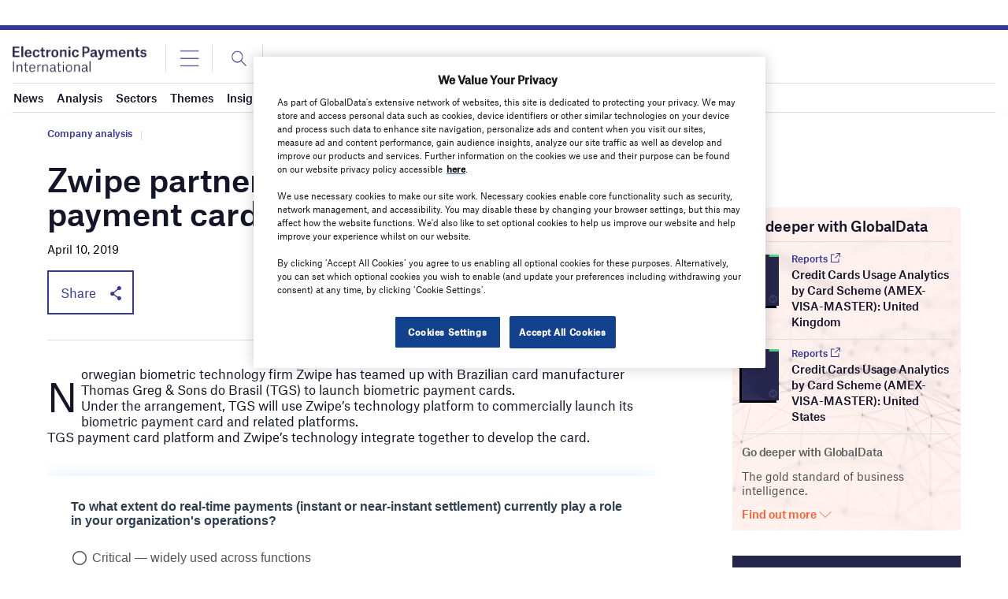

--- FILE ---
content_type: text/html; charset=utf-8
request_url: https://www.google.com/recaptcha/api2/anchor?ar=1&k=6LcqBjQUAAAAAOm0OoVcGhdeuwRaYeG44rfzGqtv&co=aHR0cHM6Ly93d3cuZWxlY3Ryb25pY3BheW1lbnRzaW50ZXJuYXRpb25hbC5jb206NDQz&hl=en&v=PoyoqOPhxBO7pBk68S4YbpHZ&size=normal&anchor-ms=20000&execute-ms=30000&cb=2xpe3ssril87
body_size: 49383
content:
<!DOCTYPE HTML><html dir="ltr" lang="en"><head><meta http-equiv="Content-Type" content="text/html; charset=UTF-8">
<meta http-equiv="X-UA-Compatible" content="IE=edge">
<title>reCAPTCHA</title>
<style type="text/css">
/* cyrillic-ext */
@font-face {
  font-family: 'Roboto';
  font-style: normal;
  font-weight: 400;
  font-stretch: 100%;
  src: url(//fonts.gstatic.com/s/roboto/v48/KFO7CnqEu92Fr1ME7kSn66aGLdTylUAMa3GUBHMdazTgWw.woff2) format('woff2');
  unicode-range: U+0460-052F, U+1C80-1C8A, U+20B4, U+2DE0-2DFF, U+A640-A69F, U+FE2E-FE2F;
}
/* cyrillic */
@font-face {
  font-family: 'Roboto';
  font-style: normal;
  font-weight: 400;
  font-stretch: 100%;
  src: url(//fonts.gstatic.com/s/roboto/v48/KFO7CnqEu92Fr1ME7kSn66aGLdTylUAMa3iUBHMdazTgWw.woff2) format('woff2');
  unicode-range: U+0301, U+0400-045F, U+0490-0491, U+04B0-04B1, U+2116;
}
/* greek-ext */
@font-face {
  font-family: 'Roboto';
  font-style: normal;
  font-weight: 400;
  font-stretch: 100%;
  src: url(//fonts.gstatic.com/s/roboto/v48/KFO7CnqEu92Fr1ME7kSn66aGLdTylUAMa3CUBHMdazTgWw.woff2) format('woff2');
  unicode-range: U+1F00-1FFF;
}
/* greek */
@font-face {
  font-family: 'Roboto';
  font-style: normal;
  font-weight: 400;
  font-stretch: 100%;
  src: url(//fonts.gstatic.com/s/roboto/v48/KFO7CnqEu92Fr1ME7kSn66aGLdTylUAMa3-UBHMdazTgWw.woff2) format('woff2');
  unicode-range: U+0370-0377, U+037A-037F, U+0384-038A, U+038C, U+038E-03A1, U+03A3-03FF;
}
/* math */
@font-face {
  font-family: 'Roboto';
  font-style: normal;
  font-weight: 400;
  font-stretch: 100%;
  src: url(//fonts.gstatic.com/s/roboto/v48/KFO7CnqEu92Fr1ME7kSn66aGLdTylUAMawCUBHMdazTgWw.woff2) format('woff2');
  unicode-range: U+0302-0303, U+0305, U+0307-0308, U+0310, U+0312, U+0315, U+031A, U+0326-0327, U+032C, U+032F-0330, U+0332-0333, U+0338, U+033A, U+0346, U+034D, U+0391-03A1, U+03A3-03A9, U+03B1-03C9, U+03D1, U+03D5-03D6, U+03F0-03F1, U+03F4-03F5, U+2016-2017, U+2034-2038, U+203C, U+2040, U+2043, U+2047, U+2050, U+2057, U+205F, U+2070-2071, U+2074-208E, U+2090-209C, U+20D0-20DC, U+20E1, U+20E5-20EF, U+2100-2112, U+2114-2115, U+2117-2121, U+2123-214F, U+2190, U+2192, U+2194-21AE, U+21B0-21E5, U+21F1-21F2, U+21F4-2211, U+2213-2214, U+2216-22FF, U+2308-230B, U+2310, U+2319, U+231C-2321, U+2336-237A, U+237C, U+2395, U+239B-23B7, U+23D0, U+23DC-23E1, U+2474-2475, U+25AF, U+25B3, U+25B7, U+25BD, U+25C1, U+25CA, U+25CC, U+25FB, U+266D-266F, U+27C0-27FF, U+2900-2AFF, U+2B0E-2B11, U+2B30-2B4C, U+2BFE, U+3030, U+FF5B, U+FF5D, U+1D400-1D7FF, U+1EE00-1EEFF;
}
/* symbols */
@font-face {
  font-family: 'Roboto';
  font-style: normal;
  font-weight: 400;
  font-stretch: 100%;
  src: url(//fonts.gstatic.com/s/roboto/v48/KFO7CnqEu92Fr1ME7kSn66aGLdTylUAMaxKUBHMdazTgWw.woff2) format('woff2');
  unicode-range: U+0001-000C, U+000E-001F, U+007F-009F, U+20DD-20E0, U+20E2-20E4, U+2150-218F, U+2190, U+2192, U+2194-2199, U+21AF, U+21E6-21F0, U+21F3, U+2218-2219, U+2299, U+22C4-22C6, U+2300-243F, U+2440-244A, U+2460-24FF, U+25A0-27BF, U+2800-28FF, U+2921-2922, U+2981, U+29BF, U+29EB, U+2B00-2BFF, U+4DC0-4DFF, U+FFF9-FFFB, U+10140-1018E, U+10190-1019C, U+101A0, U+101D0-101FD, U+102E0-102FB, U+10E60-10E7E, U+1D2C0-1D2D3, U+1D2E0-1D37F, U+1F000-1F0FF, U+1F100-1F1AD, U+1F1E6-1F1FF, U+1F30D-1F30F, U+1F315, U+1F31C, U+1F31E, U+1F320-1F32C, U+1F336, U+1F378, U+1F37D, U+1F382, U+1F393-1F39F, U+1F3A7-1F3A8, U+1F3AC-1F3AF, U+1F3C2, U+1F3C4-1F3C6, U+1F3CA-1F3CE, U+1F3D4-1F3E0, U+1F3ED, U+1F3F1-1F3F3, U+1F3F5-1F3F7, U+1F408, U+1F415, U+1F41F, U+1F426, U+1F43F, U+1F441-1F442, U+1F444, U+1F446-1F449, U+1F44C-1F44E, U+1F453, U+1F46A, U+1F47D, U+1F4A3, U+1F4B0, U+1F4B3, U+1F4B9, U+1F4BB, U+1F4BF, U+1F4C8-1F4CB, U+1F4D6, U+1F4DA, U+1F4DF, U+1F4E3-1F4E6, U+1F4EA-1F4ED, U+1F4F7, U+1F4F9-1F4FB, U+1F4FD-1F4FE, U+1F503, U+1F507-1F50B, U+1F50D, U+1F512-1F513, U+1F53E-1F54A, U+1F54F-1F5FA, U+1F610, U+1F650-1F67F, U+1F687, U+1F68D, U+1F691, U+1F694, U+1F698, U+1F6AD, U+1F6B2, U+1F6B9-1F6BA, U+1F6BC, U+1F6C6-1F6CF, U+1F6D3-1F6D7, U+1F6E0-1F6EA, U+1F6F0-1F6F3, U+1F6F7-1F6FC, U+1F700-1F7FF, U+1F800-1F80B, U+1F810-1F847, U+1F850-1F859, U+1F860-1F887, U+1F890-1F8AD, U+1F8B0-1F8BB, U+1F8C0-1F8C1, U+1F900-1F90B, U+1F93B, U+1F946, U+1F984, U+1F996, U+1F9E9, U+1FA00-1FA6F, U+1FA70-1FA7C, U+1FA80-1FA89, U+1FA8F-1FAC6, U+1FACE-1FADC, U+1FADF-1FAE9, U+1FAF0-1FAF8, U+1FB00-1FBFF;
}
/* vietnamese */
@font-face {
  font-family: 'Roboto';
  font-style: normal;
  font-weight: 400;
  font-stretch: 100%;
  src: url(//fonts.gstatic.com/s/roboto/v48/KFO7CnqEu92Fr1ME7kSn66aGLdTylUAMa3OUBHMdazTgWw.woff2) format('woff2');
  unicode-range: U+0102-0103, U+0110-0111, U+0128-0129, U+0168-0169, U+01A0-01A1, U+01AF-01B0, U+0300-0301, U+0303-0304, U+0308-0309, U+0323, U+0329, U+1EA0-1EF9, U+20AB;
}
/* latin-ext */
@font-face {
  font-family: 'Roboto';
  font-style: normal;
  font-weight: 400;
  font-stretch: 100%;
  src: url(//fonts.gstatic.com/s/roboto/v48/KFO7CnqEu92Fr1ME7kSn66aGLdTylUAMa3KUBHMdazTgWw.woff2) format('woff2');
  unicode-range: U+0100-02BA, U+02BD-02C5, U+02C7-02CC, U+02CE-02D7, U+02DD-02FF, U+0304, U+0308, U+0329, U+1D00-1DBF, U+1E00-1E9F, U+1EF2-1EFF, U+2020, U+20A0-20AB, U+20AD-20C0, U+2113, U+2C60-2C7F, U+A720-A7FF;
}
/* latin */
@font-face {
  font-family: 'Roboto';
  font-style: normal;
  font-weight: 400;
  font-stretch: 100%;
  src: url(//fonts.gstatic.com/s/roboto/v48/KFO7CnqEu92Fr1ME7kSn66aGLdTylUAMa3yUBHMdazQ.woff2) format('woff2');
  unicode-range: U+0000-00FF, U+0131, U+0152-0153, U+02BB-02BC, U+02C6, U+02DA, U+02DC, U+0304, U+0308, U+0329, U+2000-206F, U+20AC, U+2122, U+2191, U+2193, U+2212, U+2215, U+FEFF, U+FFFD;
}
/* cyrillic-ext */
@font-face {
  font-family: 'Roboto';
  font-style: normal;
  font-weight: 500;
  font-stretch: 100%;
  src: url(//fonts.gstatic.com/s/roboto/v48/KFO7CnqEu92Fr1ME7kSn66aGLdTylUAMa3GUBHMdazTgWw.woff2) format('woff2');
  unicode-range: U+0460-052F, U+1C80-1C8A, U+20B4, U+2DE0-2DFF, U+A640-A69F, U+FE2E-FE2F;
}
/* cyrillic */
@font-face {
  font-family: 'Roboto';
  font-style: normal;
  font-weight: 500;
  font-stretch: 100%;
  src: url(//fonts.gstatic.com/s/roboto/v48/KFO7CnqEu92Fr1ME7kSn66aGLdTylUAMa3iUBHMdazTgWw.woff2) format('woff2');
  unicode-range: U+0301, U+0400-045F, U+0490-0491, U+04B0-04B1, U+2116;
}
/* greek-ext */
@font-face {
  font-family: 'Roboto';
  font-style: normal;
  font-weight: 500;
  font-stretch: 100%;
  src: url(//fonts.gstatic.com/s/roboto/v48/KFO7CnqEu92Fr1ME7kSn66aGLdTylUAMa3CUBHMdazTgWw.woff2) format('woff2');
  unicode-range: U+1F00-1FFF;
}
/* greek */
@font-face {
  font-family: 'Roboto';
  font-style: normal;
  font-weight: 500;
  font-stretch: 100%;
  src: url(//fonts.gstatic.com/s/roboto/v48/KFO7CnqEu92Fr1ME7kSn66aGLdTylUAMa3-UBHMdazTgWw.woff2) format('woff2');
  unicode-range: U+0370-0377, U+037A-037F, U+0384-038A, U+038C, U+038E-03A1, U+03A3-03FF;
}
/* math */
@font-face {
  font-family: 'Roboto';
  font-style: normal;
  font-weight: 500;
  font-stretch: 100%;
  src: url(//fonts.gstatic.com/s/roboto/v48/KFO7CnqEu92Fr1ME7kSn66aGLdTylUAMawCUBHMdazTgWw.woff2) format('woff2');
  unicode-range: U+0302-0303, U+0305, U+0307-0308, U+0310, U+0312, U+0315, U+031A, U+0326-0327, U+032C, U+032F-0330, U+0332-0333, U+0338, U+033A, U+0346, U+034D, U+0391-03A1, U+03A3-03A9, U+03B1-03C9, U+03D1, U+03D5-03D6, U+03F0-03F1, U+03F4-03F5, U+2016-2017, U+2034-2038, U+203C, U+2040, U+2043, U+2047, U+2050, U+2057, U+205F, U+2070-2071, U+2074-208E, U+2090-209C, U+20D0-20DC, U+20E1, U+20E5-20EF, U+2100-2112, U+2114-2115, U+2117-2121, U+2123-214F, U+2190, U+2192, U+2194-21AE, U+21B0-21E5, U+21F1-21F2, U+21F4-2211, U+2213-2214, U+2216-22FF, U+2308-230B, U+2310, U+2319, U+231C-2321, U+2336-237A, U+237C, U+2395, U+239B-23B7, U+23D0, U+23DC-23E1, U+2474-2475, U+25AF, U+25B3, U+25B7, U+25BD, U+25C1, U+25CA, U+25CC, U+25FB, U+266D-266F, U+27C0-27FF, U+2900-2AFF, U+2B0E-2B11, U+2B30-2B4C, U+2BFE, U+3030, U+FF5B, U+FF5D, U+1D400-1D7FF, U+1EE00-1EEFF;
}
/* symbols */
@font-face {
  font-family: 'Roboto';
  font-style: normal;
  font-weight: 500;
  font-stretch: 100%;
  src: url(//fonts.gstatic.com/s/roboto/v48/KFO7CnqEu92Fr1ME7kSn66aGLdTylUAMaxKUBHMdazTgWw.woff2) format('woff2');
  unicode-range: U+0001-000C, U+000E-001F, U+007F-009F, U+20DD-20E0, U+20E2-20E4, U+2150-218F, U+2190, U+2192, U+2194-2199, U+21AF, U+21E6-21F0, U+21F3, U+2218-2219, U+2299, U+22C4-22C6, U+2300-243F, U+2440-244A, U+2460-24FF, U+25A0-27BF, U+2800-28FF, U+2921-2922, U+2981, U+29BF, U+29EB, U+2B00-2BFF, U+4DC0-4DFF, U+FFF9-FFFB, U+10140-1018E, U+10190-1019C, U+101A0, U+101D0-101FD, U+102E0-102FB, U+10E60-10E7E, U+1D2C0-1D2D3, U+1D2E0-1D37F, U+1F000-1F0FF, U+1F100-1F1AD, U+1F1E6-1F1FF, U+1F30D-1F30F, U+1F315, U+1F31C, U+1F31E, U+1F320-1F32C, U+1F336, U+1F378, U+1F37D, U+1F382, U+1F393-1F39F, U+1F3A7-1F3A8, U+1F3AC-1F3AF, U+1F3C2, U+1F3C4-1F3C6, U+1F3CA-1F3CE, U+1F3D4-1F3E0, U+1F3ED, U+1F3F1-1F3F3, U+1F3F5-1F3F7, U+1F408, U+1F415, U+1F41F, U+1F426, U+1F43F, U+1F441-1F442, U+1F444, U+1F446-1F449, U+1F44C-1F44E, U+1F453, U+1F46A, U+1F47D, U+1F4A3, U+1F4B0, U+1F4B3, U+1F4B9, U+1F4BB, U+1F4BF, U+1F4C8-1F4CB, U+1F4D6, U+1F4DA, U+1F4DF, U+1F4E3-1F4E6, U+1F4EA-1F4ED, U+1F4F7, U+1F4F9-1F4FB, U+1F4FD-1F4FE, U+1F503, U+1F507-1F50B, U+1F50D, U+1F512-1F513, U+1F53E-1F54A, U+1F54F-1F5FA, U+1F610, U+1F650-1F67F, U+1F687, U+1F68D, U+1F691, U+1F694, U+1F698, U+1F6AD, U+1F6B2, U+1F6B9-1F6BA, U+1F6BC, U+1F6C6-1F6CF, U+1F6D3-1F6D7, U+1F6E0-1F6EA, U+1F6F0-1F6F3, U+1F6F7-1F6FC, U+1F700-1F7FF, U+1F800-1F80B, U+1F810-1F847, U+1F850-1F859, U+1F860-1F887, U+1F890-1F8AD, U+1F8B0-1F8BB, U+1F8C0-1F8C1, U+1F900-1F90B, U+1F93B, U+1F946, U+1F984, U+1F996, U+1F9E9, U+1FA00-1FA6F, U+1FA70-1FA7C, U+1FA80-1FA89, U+1FA8F-1FAC6, U+1FACE-1FADC, U+1FADF-1FAE9, U+1FAF0-1FAF8, U+1FB00-1FBFF;
}
/* vietnamese */
@font-face {
  font-family: 'Roboto';
  font-style: normal;
  font-weight: 500;
  font-stretch: 100%;
  src: url(//fonts.gstatic.com/s/roboto/v48/KFO7CnqEu92Fr1ME7kSn66aGLdTylUAMa3OUBHMdazTgWw.woff2) format('woff2');
  unicode-range: U+0102-0103, U+0110-0111, U+0128-0129, U+0168-0169, U+01A0-01A1, U+01AF-01B0, U+0300-0301, U+0303-0304, U+0308-0309, U+0323, U+0329, U+1EA0-1EF9, U+20AB;
}
/* latin-ext */
@font-face {
  font-family: 'Roboto';
  font-style: normal;
  font-weight: 500;
  font-stretch: 100%;
  src: url(//fonts.gstatic.com/s/roboto/v48/KFO7CnqEu92Fr1ME7kSn66aGLdTylUAMa3KUBHMdazTgWw.woff2) format('woff2');
  unicode-range: U+0100-02BA, U+02BD-02C5, U+02C7-02CC, U+02CE-02D7, U+02DD-02FF, U+0304, U+0308, U+0329, U+1D00-1DBF, U+1E00-1E9F, U+1EF2-1EFF, U+2020, U+20A0-20AB, U+20AD-20C0, U+2113, U+2C60-2C7F, U+A720-A7FF;
}
/* latin */
@font-face {
  font-family: 'Roboto';
  font-style: normal;
  font-weight: 500;
  font-stretch: 100%;
  src: url(//fonts.gstatic.com/s/roboto/v48/KFO7CnqEu92Fr1ME7kSn66aGLdTylUAMa3yUBHMdazQ.woff2) format('woff2');
  unicode-range: U+0000-00FF, U+0131, U+0152-0153, U+02BB-02BC, U+02C6, U+02DA, U+02DC, U+0304, U+0308, U+0329, U+2000-206F, U+20AC, U+2122, U+2191, U+2193, U+2212, U+2215, U+FEFF, U+FFFD;
}
/* cyrillic-ext */
@font-face {
  font-family: 'Roboto';
  font-style: normal;
  font-weight: 900;
  font-stretch: 100%;
  src: url(//fonts.gstatic.com/s/roboto/v48/KFO7CnqEu92Fr1ME7kSn66aGLdTylUAMa3GUBHMdazTgWw.woff2) format('woff2');
  unicode-range: U+0460-052F, U+1C80-1C8A, U+20B4, U+2DE0-2DFF, U+A640-A69F, U+FE2E-FE2F;
}
/* cyrillic */
@font-face {
  font-family: 'Roboto';
  font-style: normal;
  font-weight: 900;
  font-stretch: 100%;
  src: url(//fonts.gstatic.com/s/roboto/v48/KFO7CnqEu92Fr1ME7kSn66aGLdTylUAMa3iUBHMdazTgWw.woff2) format('woff2');
  unicode-range: U+0301, U+0400-045F, U+0490-0491, U+04B0-04B1, U+2116;
}
/* greek-ext */
@font-face {
  font-family: 'Roboto';
  font-style: normal;
  font-weight: 900;
  font-stretch: 100%;
  src: url(//fonts.gstatic.com/s/roboto/v48/KFO7CnqEu92Fr1ME7kSn66aGLdTylUAMa3CUBHMdazTgWw.woff2) format('woff2');
  unicode-range: U+1F00-1FFF;
}
/* greek */
@font-face {
  font-family: 'Roboto';
  font-style: normal;
  font-weight: 900;
  font-stretch: 100%;
  src: url(//fonts.gstatic.com/s/roboto/v48/KFO7CnqEu92Fr1ME7kSn66aGLdTylUAMa3-UBHMdazTgWw.woff2) format('woff2');
  unicode-range: U+0370-0377, U+037A-037F, U+0384-038A, U+038C, U+038E-03A1, U+03A3-03FF;
}
/* math */
@font-face {
  font-family: 'Roboto';
  font-style: normal;
  font-weight: 900;
  font-stretch: 100%;
  src: url(//fonts.gstatic.com/s/roboto/v48/KFO7CnqEu92Fr1ME7kSn66aGLdTylUAMawCUBHMdazTgWw.woff2) format('woff2');
  unicode-range: U+0302-0303, U+0305, U+0307-0308, U+0310, U+0312, U+0315, U+031A, U+0326-0327, U+032C, U+032F-0330, U+0332-0333, U+0338, U+033A, U+0346, U+034D, U+0391-03A1, U+03A3-03A9, U+03B1-03C9, U+03D1, U+03D5-03D6, U+03F0-03F1, U+03F4-03F5, U+2016-2017, U+2034-2038, U+203C, U+2040, U+2043, U+2047, U+2050, U+2057, U+205F, U+2070-2071, U+2074-208E, U+2090-209C, U+20D0-20DC, U+20E1, U+20E5-20EF, U+2100-2112, U+2114-2115, U+2117-2121, U+2123-214F, U+2190, U+2192, U+2194-21AE, U+21B0-21E5, U+21F1-21F2, U+21F4-2211, U+2213-2214, U+2216-22FF, U+2308-230B, U+2310, U+2319, U+231C-2321, U+2336-237A, U+237C, U+2395, U+239B-23B7, U+23D0, U+23DC-23E1, U+2474-2475, U+25AF, U+25B3, U+25B7, U+25BD, U+25C1, U+25CA, U+25CC, U+25FB, U+266D-266F, U+27C0-27FF, U+2900-2AFF, U+2B0E-2B11, U+2B30-2B4C, U+2BFE, U+3030, U+FF5B, U+FF5D, U+1D400-1D7FF, U+1EE00-1EEFF;
}
/* symbols */
@font-face {
  font-family: 'Roboto';
  font-style: normal;
  font-weight: 900;
  font-stretch: 100%;
  src: url(//fonts.gstatic.com/s/roboto/v48/KFO7CnqEu92Fr1ME7kSn66aGLdTylUAMaxKUBHMdazTgWw.woff2) format('woff2');
  unicode-range: U+0001-000C, U+000E-001F, U+007F-009F, U+20DD-20E0, U+20E2-20E4, U+2150-218F, U+2190, U+2192, U+2194-2199, U+21AF, U+21E6-21F0, U+21F3, U+2218-2219, U+2299, U+22C4-22C6, U+2300-243F, U+2440-244A, U+2460-24FF, U+25A0-27BF, U+2800-28FF, U+2921-2922, U+2981, U+29BF, U+29EB, U+2B00-2BFF, U+4DC0-4DFF, U+FFF9-FFFB, U+10140-1018E, U+10190-1019C, U+101A0, U+101D0-101FD, U+102E0-102FB, U+10E60-10E7E, U+1D2C0-1D2D3, U+1D2E0-1D37F, U+1F000-1F0FF, U+1F100-1F1AD, U+1F1E6-1F1FF, U+1F30D-1F30F, U+1F315, U+1F31C, U+1F31E, U+1F320-1F32C, U+1F336, U+1F378, U+1F37D, U+1F382, U+1F393-1F39F, U+1F3A7-1F3A8, U+1F3AC-1F3AF, U+1F3C2, U+1F3C4-1F3C6, U+1F3CA-1F3CE, U+1F3D4-1F3E0, U+1F3ED, U+1F3F1-1F3F3, U+1F3F5-1F3F7, U+1F408, U+1F415, U+1F41F, U+1F426, U+1F43F, U+1F441-1F442, U+1F444, U+1F446-1F449, U+1F44C-1F44E, U+1F453, U+1F46A, U+1F47D, U+1F4A3, U+1F4B0, U+1F4B3, U+1F4B9, U+1F4BB, U+1F4BF, U+1F4C8-1F4CB, U+1F4D6, U+1F4DA, U+1F4DF, U+1F4E3-1F4E6, U+1F4EA-1F4ED, U+1F4F7, U+1F4F9-1F4FB, U+1F4FD-1F4FE, U+1F503, U+1F507-1F50B, U+1F50D, U+1F512-1F513, U+1F53E-1F54A, U+1F54F-1F5FA, U+1F610, U+1F650-1F67F, U+1F687, U+1F68D, U+1F691, U+1F694, U+1F698, U+1F6AD, U+1F6B2, U+1F6B9-1F6BA, U+1F6BC, U+1F6C6-1F6CF, U+1F6D3-1F6D7, U+1F6E0-1F6EA, U+1F6F0-1F6F3, U+1F6F7-1F6FC, U+1F700-1F7FF, U+1F800-1F80B, U+1F810-1F847, U+1F850-1F859, U+1F860-1F887, U+1F890-1F8AD, U+1F8B0-1F8BB, U+1F8C0-1F8C1, U+1F900-1F90B, U+1F93B, U+1F946, U+1F984, U+1F996, U+1F9E9, U+1FA00-1FA6F, U+1FA70-1FA7C, U+1FA80-1FA89, U+1FA8F-1FAC6, U+1FACE-1FADC, U+1FADF-1FAE9, U+1FAF0-1FAF8, U+1FB00-1FBFF;
}
/* vietnamese */
@font-face {
  font-family: 'Roboto';
  font-style: normal;
  font-weight: 900;
  font-stretch: 100%;
  src: url(//fonts.gstatic.com/s/roboto/v48/KFO7CnqEu92Fr1ME7kSn66aGLdTylUAMa3OUBHMdazTgWw.woff2) format('woff2');
  unicode-range: U+0102-0103, U+0110-0111, U+0128-0129, U+0168-0169, U+01A0-01A1, U+01AF-01B0, U+0300-0301, U+0303-0304, U+0308-0309, U+0323, U+0329, U+1EA0-1EF9, U+20AB;
}
/* latin-ext */
@font-face {
  font-family: 'Roboto';
  font-style: normal;
  font-weight: 900;
  font-stretch: 100%;
  src: url(//fonts.gstatic.com/s/roboto/v48/KFO7CnqEu92Fr1ME7kSn66aGLdTylUAMa3KUBHMdazTgWw.woff2) format('woff2');
  unicode-range: U+0100-02BA, U+02BD-02C5, U+02C7-02CC, U+02CE-02D7, U+02DD-02FF, U+0304, U+0308, U+0329, U+1D00-1DBF, U+1E00-1E9F, U+1EF2-1EFF, U+2020, U+20A0-20AB, U+20AD-20C0, U+2113, U+2C60-2C7F, U+A720-A7FF;
}
/* latin */
@font-face {
  font-family: 'Roboto';
  font-style: normal;
  font-weight: 900;
  font-stretch: 100%;
  src: url(//fonts.gstatic.com/s/roboto/v48/KFO7CnqEu92Fr1ME7kSn66aGLdTylUAMa3yUBHMdazQ.woff2) format('woff2');
  unicode-range: U+0000-00FF, U+0131, U+0152-0153, U+02BB-02BC, U+02C6, U+02DA, U+02DC, U+0304, U+0308, U+0329, U+2000-206F, U+20AC, U+2122, U+2191, U+2193, U+2212, U+2215, U+FEFF, U+FFFD;
}

</style>
<link rel="stylesheet" type="text/css" href="https://www.gstatic.com/recaptcha/releases/PoyoqOPhxBO7pBk68S4YbpHZ/styles__ltr.css">
<script nonce="fV-46EE1oqV-dM4zO_AC9g" type="text/javascript">window['__recaptcha_api'] = 'https://www.google.com/recaptcha/api2/';</script>
<script type="text/javascript" src="https://www.gstatic.com/recaptcha/releases/PoyoqOPhxBO7pBk68S4YbpHZ/recaptcha__en.js" nonce="fV-46EE1oqV-dM4zO_AC9g">
      
    </script></head>
<body><div id="rc-anchor-alert" class="rc-anchor-alert"></div>
<input type="hidden" id="recaptcha-token" value="[base64]">
<script type="text/javascript" nonce="fV-46EE1oqV-dM4zO_AC9g">
      recaptcha.anchor.Main.init("[\x22ainput\x22,[\x22bgdata\x22,\x22\x22,\[base64]/[base64]/bmV3IFpbdF0obVswXSk6Sz09Mj9uZXcgWlt0XShtWzBdLG1bMV0pOks9PTM/bmV3IFpbdF0obVswXSxtWzFdLG1bMl0pOks9PTQ/[base64]/[base64]/[base64]/[base64]/[base64]/[base64]/[base64]/[base64]/[base64]/[base64]/[base64]/[base64]/[base64]/[base64]\\u003d\\u003d\x22,\[base64]\\u003d\x22,\x22RGMWw5rDusKRT8OSwoRpUEDCtV9aanTDtsOLw67DniPCgwnDnkHCvsO9JBNoXsK3Sz9hwrYzwqPCscOTPcKDOsKcHj9ewqfCiWkGDsK+w4TCksK6EsKJw57DgcOHWX04NsOGEsOswrnCo3rDqMK/b2HCicOOVSnDvMO/VD4/[base64]/Duy7DlwLDtjxvw5dNOMOUwrXDhB9xwoF6woILf8OrwpQXJTrDrhzDhcKmwp5XFsKNw4dyw5F4wqlZw51KwrEVw6vCjcKZNXPCi3Jyw4wowrHDn0/DjVxzw4dawq5Dw5swwo7DhTc9ZcKSYcOvw63Cn8Oqw7VtwpjDu8O1woPDjmk3wrUOw4vDsy7CnHHDklbCjW7Ck8Oiw4fDn8ONS3FHwq8rwpDDqVLCgsKXwoTDjBViGUHDrMOARm0NPcKCewo1wrzDuzHCnMKtCnvCgcOYNcOZw6zCvsO/[base64]/Cj2TCiTExw7DDmBxzwq3DhcK/wofCjcKqSsO9wozCmkTCjXDCn2Fcw5PDjnrCucKUAnY+UMOgw5DDpgh9NRDDm8O+HMK8wpvDhyTDnsORK8OUIXJVRcOjbcOgbBQYXsOcF8KAwoHCiMKlwovDvQRLw7RHw6/DgcOpOMKfccKEDcOOJsOOZ8K7w4vDrX3CglLDkG5uLcKcw5zCk8OCwrTDu8KwW8ODwoPDt2s7NjrCoTfDmxN0A8KSw5bDvRDDt3YOPMO1wqtSwq12UhvCvks5bcK0wp3Ci8OHw7tae8KnF8K4w7x3wr0/[base64]/CssKyIcOwI8Ombw/CokImH8K4wr/CscOHwpcLw5zCsMK7PsOOPC5TX8OwSAhJdSPCvcKxw713worDvlrDpMKJdsKkw4UER8K1w5PCrcKfRzTDtmbCrMKnTcKUw4/Csx/[base64]/w7ZACcK+w6HDo1DCr8OLw7jCtMOhw45CfsOYwrYjw5MvwoUhYsOaJMKuw7HDncKsw63DimzCvcOZw4LDqcKnwr9bQHMbwp/CgU/DlcKtV1ZeT8OZYwduw6DDrsOLw7TDuR9hwrQ5w7R/wp7Di8KACGI+w7TDs8OeYcObw7V4LgbCs8OPPwslw4BXbMKTwpHDpxXCgm/Cm8OuImHDhcOXw5LDl8OQQkfCl8Ojw78ISlPCr8KGwrhowoPCtm91ZmnDvwfCmsOtWS/[base64]/DmcOzwq4ZcFdbwrPCjzjCicOwBsOTU8OHwpvCgBZyMR1HXxPCsHTDtwrDjRjDnXw9RQwXV8KrLhXCv07Cv0bDv8KTw7TDisOxBsK0wpYuEMO+OMOjwqvCjEjCmTJyYcKew6ACX2NpQDgKZMOFQUrCs8OOw4A/woRWwrlaLSXDnWHCrcO2w4/Cu3Ybw5bCinBQw6/[base64]/DgsKETgI/wpcpwrsoZ8Orw41Xw7TDp8KwAj8WagAgbiwOIRnDiMO+A3dJw6PDq8OdwpXDlcO0w5I4w6TCkcOQwrHDvMOzIzgrw7JoBsO7w6fDnADCpsOQw7Uiw5dZRsKAPMKiXHzDk8KxwrbDlnAfUw4Xw4UNcsK5w4rCpsO/X195w44TKcOcdUPDnMKawoNMJ8OrbV3CkcK5LcKhAGsOZMKOTg0aCg0sw5fDhsOfNMOew4pafiXCkmrCgcKfaTMawo8WU8O0bzHDrcKtcTQRw4zDg8KxeUpWH8K1woNwFSxlQ8KUYUvCq3fDgzpweW3DpCsAw7pxwr0XIh8UBA/ClsO0woZHc8OEGi9hEcKLR0xBwooLwrjDkkRDQWTDoFPDgMOHEsO2wrvDqlhFfMOewqBjacOHIQPDgjI8PXMuCn3CrcKBw7nDqsKZwrLDisKXWcKEcGE3w5HCg2NnwqsQeMOiY13CgcOrw4zCp8OswpPDucOOK8OIGMO/w5zDhi/CmMKfw51qSHJpwrjDuMOCVcOXGMONRMOswrU+EEY7TRwcQkTDoVPDv2XCocKZwpvCmXHDusO4R8KQX8ORCjAJwpoNG1sNwpZPwrXClcO9w4VAQXHCpMO8wonCpBjDr8OvwrUSQ8OUwpkzD8O8OS7CvxBEwq5IT3vDvRjCuy/CnMOYaMKNK3DDgsOvw6/DlhMAwpvDjsOywr3DpcOiUcOpfwhMFMKnw6A8By7CoFzCkEXDu8OKB0QdwqZIYzxeXcK+w5fCicOybUjCqQcFfQgMEErDgnMoMAnDtlXCqw94G3LCiMOcwqTDvMK3wpnCjDcnw6/CvsK4w4c+BMOtUsKIw4wow7d0w5fDs8O6wqhBGFZtTcOJbSMcw4NwwpJvezRcdBjCq3zCvMKCwrtiPzlPwqHCrsOaw6Yyw7jClcOswqgcY8OUHCfDrQ5ZDXTDnkvCpcK/wpIOwrxwBilsw4XCjjFNYn1UScOkw4DDuTDDjcKUB8OAVSVyfHbCqUDDs8Ofw6LCoG7CqcKhBcOzw6AGw5zCqcOPw64CSMOiE8OPwrfCqTdaUALDpBDDvWnDm8K+JcOqL3V6w7tZHg3CssKrH8ODw7A7wrRRw6wCwrnCiMKswpDCoDoXHVDCkMOowrXDmsKMwr3CtTY/wotpw4TDmUDCr8OnecKxwqXDicKhZMOOWCQRTcOqw4/[base64]/w53CkiTDnATDsgPCg8Oowpphw4vCmcOabMOPWsKIwrwmwq4RHTnDjMOjwpPCpsKPG2TDlMK6wp3DtCwJw4kxw7tmw71vEmpnw73Dg8KTdw5gw6ZvLmltf8K8MMKpwqIXe13DhsOjeV/Cs2U2cMOAI2rCp8OVAMKsZghqWW7Dj8KHQndIw7TDoTnDj8O7fg7DgcKdU3tMw6MAwqIJw5NXw65HXMKxCkXCj8OAZcO/KmhOw4vDlQjCocK5w5FDwowgfMO2wrZ9w4FJwoLDkcKwwq1wPiVvw6vDo8KQZ8KzVhXCnD1owpTCmMKMw4QMFCZdworDo8K0XQhbwqHDiMKMccOUwr3DvFF0JkXCkMO1X8KEw5fDnAzCisOkwprCucO+QFBRMMKfwqkEwq/CtMKJwo3CgRjDnsOywrAbJcOSwp4lB8K3wpIpDcK3WMOewoVdD8KZAcOvwrbDp2o5w6lgwoMCwqgYR8Odw5VKwr43w5BJwqPCr8OGw75eGXnDlMKaw4cJScKzw4EXwqc/w5/DqX7DgU9TwpHDq8OBw69lw5M3csKYScKUw4bCmSXCi1TDtl/DocK+A8O3b8KSZMKuKMOHw4MJw5TCpsKyw6PCuMOUw4XDksKNTSIOw715acKvMTfDgsK5VVnDoXozfcKRLsK2LsKMw6h9w7Mrw4Vvw7RwRQcBa2vCs3wPwoXDnMKkeA3DowLDkcKHw4xqwobCh3LDv8ObT8KoFzUyKMKTZcKqCz/Dm3nDjk8XVcKuw5bDnsKowrrDkAvDusOZw4PDvlrCmQVNw5gHwrgQwr1Gw5vDj8KLwpnDncOqwrkCQGAdb3/DocOnwroNCcKQCm5Uw6MdwqnCocKPwp4jwohqwr/[base64]/[base64]/YcOXO8OywocIXsOtw77ChMKNIxTDjcOrw65cAcKeZQxhw59nRcO+SxEBdlsqw4cPQSFjacOlFMOtWcOcw5XDpcKpw7lgw4Yoe8O0w7E+Qlg6wrPCi3ZIE8OwJ0kiwpHCpMKDw6Y8wovCiMKOUcOFw7bDhDbCkMOrAMO7w7DDom7CniPCrsOtwrs/wo7DqnvDtMOwasOOQWDDmsOHXsK8D8OQwoIWw4ozwq4ASn7DvFXCiBnDj8KvCE9wLQbCt3MKwrggZlvCnMKeZCQ+c8Ktw4hDw4nCiE3DlMKGw6ldw7HDpcOfwrNSL8O3woJ6w6rDk8O8XBfCinDDvsOdwq8iejLCgMOLFyXDt8OgRMKjTCZCdsKPwoDDksKvL0/DtMOXwpUMbVTDsMOnAgTCr8KzdwbDpMK/wqx7wp7DlmbCjDV3w5kVO8OdwqRJwqxcAMO/IkYuYmsaV8OZSj46dsOowp8CUiLDu2TCuBEHdDIGw6PDqsKnV8ODw7hhGcO8wpEoaibCnkjCvjdPwrdywqHChh7CncOqw5XDmR3ChG/CkTI/OsOKL8KIwo0lEkfDlMKGb8KKwr/CvUwew4fDu8OqZyNmw4MSesKmw4ZLw4/[base64]/woHCiMKDEMKBFcO3wpJHF8OxQVQLKMOswo9DMjp4BMO9w4ZvF2trw4vDuVYew4vDhcKLCsO/En/[base64]/Cn8OOwq9AwqI0wqUxw4/DkcOhw57ClkvDkDHDrMOqQsK4NDlYQULDrjHDicOIMVNKPwBeHTnCmx9xI1sXw5nCj8KjK8KQAFUQw6LDh2PDngfCvcOow4XCshEMSsOtwqgtDcOPHBXDmQ7Ds8KxwrZEw6zDs1XCvcOyTEEhwqXDjsOpYMOXKsK6wp3DlW3DrkUDam/CocODwpHDu8KnPHXCjcOkwpfCmkNQX23CjcOhA8KdBmnDo8OnL8OOKW/CkMODDcOTXCPDh8KHE8OEw7Qiw51dwr/Cj8OCCsK7w58Kw794VnfCkMOfb8Oawq7CmsKcwqFrw43Di8OPS14Lwr/DhMOjwqd9w7PDvcKhw6dCwo/Cu1TDk3woHAlYw402wqDCnVPCowfChUhjQGMAXsOoMMO6woPCihzDtSPCgcOlWX0UccKtfiE5w4Q1QmgKwoozwqLCn8K3w5PDiMOKVQVow53Ct8Ovw7B/JcKMEDfCrcO+w7sywo4abjfDqsO5OQwAKwfDhhnCmgYVw6EMwp0ePcOSwphnI8Ogw787W8OCw6QaIlUyESYmworChxAyKnvCrFAiOMKnbnAUH052fzFhZcOLw4DCi8OZw6A2w6FZdsOnG8KPw7tuwo/Dg8O+MAhzISfDgsKYw7JUTMOMwpbCp0hNwprDjx7Ck8KvOcKLw6w4A00qdgBNwotJSwzDicKGPMOmb8KZUMKBwprDvsOrbXx4EjnCgMOCXH/CnE/DhgACw6BGBsOPwoBaw4rCr3Yyw5TDj8K7woNEEcKVwpnCnX/[base64]/[base64]/w7EmRsOhwp/DrWrDpcKUw6ICw63CqcKqXETChcO0w43Dr3x7ME3CtMOyw6BFLUt5QMOtw6TCq8OUSV80wrLCsMOhwrnCpcKrwpw5J8O0esKsw6QSw7PDhmF/UxRoG8O8XCHCisObbmJCwrDCmcKHw4kNAETCoXvCmcOrfsK7NCHCsEpGwpl/[base64]/ClsKAYSxTw7ghHTLCuRNtwp7CscOyXsKMYMOCPMOAw6LCr8OJwoN5woFyXSzDtkJccklkw4VMbcKkwoskwqXDozU5BcONYTp+XMODwqLCtTkOwrEUNm/DgwHCtS/[base64]/[base64]/AlbCoyLDicO8ABBsw4xKPAfDncK5wox/wpE6WcKnw6Ucwo7Cu8O2w5wMGQ99ETbDt8KmHzHCtsKww7nCjsKDw5ZZAMOsaW5yLhnDq8O3wptpFVfCusK7wpZ8PARswr9sEEjDkwjCrG89wpjDoSnClMKJHMKWw7Fvw4pIciMZXwFnw7DDrD0Rw6fCnizCji95axTCmsOgRR/[base64]/DkDvDjkXDrzpqw7QswrTDo8OJw4nDp2Qewo3CthPCs8K4w6Biw5vCkUTDqAhwcjZZOAjCgMKgw65SwqHDulLDsMOZwqMrw43Di8ONG8KyAcOCPSbCpBMkw6jCjcO8wrnDi8OrQ8OSJzotwoRGFVjDr8OFwqluw6DDsHPCrS3DlMOJJMOaw58aw6FNWVfCoGzDvgdVWx/Ct2LDtMKxMQzDv2Bmw7TCscOFw5XCgEtYwr0SJB7DnA5zw6rCkMORJMOHPjo7LRrCig/Cs8K6wq7DqcO1w47DicKOwoFSw5PCkMOGRiYAwppvwr/CmXzClcOHw5BwG8Oww40vVsKHw6EIwrUQBV7DoMK/NsOrU8O/wpjDtMOUwqB/fWYTw7/[base64]/Dq24cIFkZwrQnB8OUCMK+w597w5o9wpTDvsO6w6Izw7TDr0wZw5YsQsKtAybDjSNpw6lcwrBtThnDpFQ7wq0fM8OzwosAJMOywqEIw5psYsKdf28mIMObNMKOdG4Cw4VTQnnDssO/[base64]/DkBZswrjDh8OsAQnCu8OreQHCrx/[base64]/CvXHDrMO/w6UKwrrDhsKMwr1NISLCmcKCfMKBYMK7YcK+TsKsZcKsWj1zW0DCtnvClMONZkTCo8O6w5TCksOqw5XDvTPDrydew4nCrUU1cHHDujgYwrfCvm7DuxEAWCrDrB9mKcK/wrggLg/DvsOnNMONw4HChMKcw6rCoMODwoEfwpxDwonCnA0TNEkGGcKXwotuw5VSwpIowqTCvcKJR8KhKcKRDWxoUS8twpBKdsKrJsOcD8OCw7kFwoAmw7fClU9TdsOOwqfDgMOrwopYwpDCuAnClcO4SsOiX342cyfCrsOdw5rDs8Kkw5/CkSfDsUI4wrs/[base64]/w4LDh2TCucKsYsOAw6nDmQlWw65eSMOUwonDtUInwqQUwo3CrH3CtwUkw4LChmnDpBwuPsKtHD3Dv3Z1GcK9C2kSHsKdCsKwRAfCgyfDtMOGYWxcw65Wwp0SGcKgw4fDsMKGVFnCpMOIwq4gw6gwwoxaSwzCpsO9wplEwpvDlxXDug7Cr8KqYMKWbTw/RBhLwrfDpEk3wp7DqsKgwqvCtB9DAxTCjsOXNsOVwrBmQTkPXcKmbMOVIAxJaVvCucOSUFhzwqxHwq4lHcK9w7/[base64]/Y1Upw4jCrgFGfsKsLHbDi8KkNcOGw5hawpAowpQxw7jDhATCgsK1w6guw7DCpcKSw4UJYGzDiXvCkMOPw5QWw7zCpWvDhsOow4rDoX9DX8KBw5diw646wq1PPGTCpkV5KmbCrcOJwpnDu0VGwqcqw6wGwpPCvsORVMKfEm3DvMOHwq/DiMKqNcOdWljDunV2dsKQdm0cw6fDmF7Dh8KGwoh8JiMGw5YpwqjCi8O4wpDDjsKvw54FC8Oyw69GwqPDhMOxIsKmwoAnaBDChR/CiMOiw7/DqgUlwo9PdcOSwrnDhsKLVcOGw6gsw6DDs1cDBwQ3LE41BGnCsMO1woh/[base64]/CkF8vwqxlVQ5uw5TCvMKPw6gIw5LDtxhNw6fDiBpZYcOTEcOcw5XCrn5ywpHDqSwJB1/CpGIOw54bw4rDtR94wq0CNBXDjcKgwoXCtG/Dg8OBwrcATsK9asKsXx09wqvDpCPCsMKBWD9RVyIWeS7CqVY+B3ggw7s1dT0NdcKswo5ywpTCmsOfwoHDucKLUn8Gw5PCnsKCIx9twonDlVxJKcK9Qlc5TRLDpsKLw73CmcOGE8OxKWl/wpNCb0fCicOXBDjCn8OQAcO2LWXCtsKpITkAJcOdTnfCpsOAfMK2w7vCnX1qw4nCl3oGeMOCFsO/HHxyw6vCiDtzw7RbJU0ubXMuLsORMWokwqsjw7vCqFANYSDDrjrCpsKzJFEiw6EswqEjasK0H2tyw4PCi8K/w6AzwovCjlLDosKpAQw5WRY/w5QbdsKnw77CkC8kw7/[base64]/DhsOkwopTWBDDj8KsTRdISkdtwrhTFVbCmcK/fcKxATxWwrZOwq9OAsKXVsKKw6/DjcKAw5LDvyAiAcKbGXvDh39XFFUMwotqHGEIVcKwEmlaEH1OcD5DSwptOsO1ASh+wqPDuU3DocK5w6oVw7fDuhzDhHNxesKzw7rCmF8rVcK/KlnClMOvwpkLw6/Ci3EBwpbClsO4w47Co8OeIcOEwrDDiEpMKcOpwr1RwrAEwo9iDWwaE0sAOsKXwr7Dq8K9TcOLwqzCuV1Hw4jCuX0/wrZ7w4c2w58AXMOgPsOow7Y6cMOfwqE8ZT18wo4DOmdzw5QxIMKxwrfDqBzDvcKmwrvCtxzCgz/[base64]/ConExw6nDqsOew53DulEtwpHDv2pzflh+wr1hfcOzw67CnUHDknLDpMOPw5EbwqhoU8OEw5nCliFpw6pRKgYAwpdZUBceWRxFwr9sD8KtOsKPWm4pUsOwcxLCqyTClgfDpMOswrLCr8KHw7lQw4UoMsOzd8OCDhkLwrF6wp5nMTrDrcOjF3hzwqTDk3zCgg3Cjl/DrgnDuMOGw5hTwq5dwqNSYgXCiDfDrB/DgcOhZA0Yc8OTf2kjTEPCoUUfEWrCql1bD8OewqEUPBY8YBXDmMKxMkl2wqDDhATDtMKTw7IfJnPDl8OaF3DDoB46asKBakJtw4fCkkPDtMKqw6p+wroPLcOLWFLCksKKwqdDXATDg8KuLCPCjsKRHMODwpTChQsJwr/CuVpjw7IwU8OPM0/[base64]/CuR7DisKnw6QMP8OWG0rDk2h1wqFOQMObIntDNcO+w7dFTmPDumPDnSLDtBfCk1EdwrEaw77DqCXCphwXwpdCw5PCmz/[base64]/fcO3wrbCv3M/wpfDm8K4fsKEwp9Pwo/[base64]/DsMKww7fDnsO0M8K2c8OvPDYmwpzCtA3CgQjCkFd/w4IFw7nCkMOBw4JHEMKORsOkw6TDrsKuY8KhwqHCpwHCpUDCkjzChUpQw6ZTYcKOw45lUnR0wrrDrHhXXTnDmDHCrMOudER/w4vDqAvChHE7w6F7worCq8OwwpFKW8KJBMKxXsO/w6YNwqbCvSAKKMKCQMKnw4nCusKYwo3CosKSc8Kvw5DCrcOew4zCtMKXw7wewoVcVT86E8Kaw4HCgcOZREgePFcEw54JGCHCmcO1F8O2w7jCjMOLw4nDssOmHcOjJyTDosKKFcOZXn7DscK8woRRwq/DsMOvw7jDqRbCg13DgcK1eH3DgkTCkwxiw5DChcK2w6ocwqzDjcKVD8KEw77CjsKawrMpf8Khw73CmgPDohzDmR/DtCXDrsOHd8KRwqnDuMOhwobCncO6w6nDkTTCgsO0IMKLQwjCv8O7DMKcw6MsOmx2IsO/RMKYUgkid03Dp8K5woPCvsOXw50Ow4dGGBbDnWXDshXDtsOuwrjDpwo1w7ZsShk2w5zDtD3DkhB5QVTCrgJaw7/DhB/CssKWwr3DqmTClsOHwrpvw7YmwqV2wqfDlcKUw6bDoTM0TyFYETxJwoHCmMOgwr3ChMK/wqrDuEHCrEsabBpQDcKTI3HDqCMYw4vCtcKcK8Onwrx2AMKpwovCksKZwpcDwo7CuMO2w43Dv8KUdsKlWibCn8Kww57ClD3DgQrCqcKzwrDDsmdbwpgRwqtBwr7Cl8K6Tl9GXgfDhMKuMS/Ck8K8w4TDjV4Zw5PDrn7Dq8KMwrfCg0DCiA0TCXUkwqfDg0PCg0tJTsKXwqUnGBjDnxIPGMKFw4zDglNwwoDCtsKIXTfCj0zDrsKJVcKsamLDmMKbIDMcXmw/[base64]/[base64]/Dt8Ogw6TDj8K0wq/Cs010dHLCrhlTZ8Kkw57CjcKhwobDpinDmgoddGITD11mXnHDrnTCksKhwr7Cr8K9FMO6wqnDo8OWf1rCjU7ClijCjsOzNMOkw5fDr8KWw4bDisKHLwMVwrpmwpPDsUdZworDpsOlwpInwrxCwqPDusOeYAXDkw/DncOnw51ww7czZsKbw6jCik7Ds8OBw7HDuMO4dDjDsMONw5bDoALChMK/[base64]/CssKYEcKIw4XDp8KVJMOiw4sIw4s8wrTDkgN5PSzDgmvCkhYUCMK+VcK7ScO4HcKbAsKHw6gAw6jDlCLCkMO/TMOpwoLCvW/CrcOjw5JKUhYMwoMTwpPCgx/[base64]/[base64]/Cnm5ZFVltKsOKS27ChcKrw65VQSLClcK9dcOrMRN2wpBrT297Gh8ywqJGSWVgw5guw55cY8OAw4w3UsOYwqrCj2JBUsKxwojCrsODacOHPsO5enLDqcKlwrc8w58EwrlRecK3w4hKw7PDvsK+HMKhbELCpMK1w4/DtsOfdsKaNMOyw5BIwoUTZhsVwpXDtMKCwq3CpTbCm8O5w5pWwprDklTCpUVoIcKWw7bDtB0APU7Cqlw1OMK+IcKhIsKsFknDojZewrTCpcOQP2DCmkcvVsOuIsKiwoETeX3DsBZzwqHChS9swp/DlTESU8K5aMODH33CscKnwo3DgRnDtGsCBMO0w5/Dv8OzKDjCkcKIBMOew7M4XFzDnFZyw4DDsC8nw4xswq0Gwq/CqMOkwqjCiAAkwrTDmHgQRMKsfwY2dMKiD3Vrw5wHw4oiBw3DumHDlMOww69Nw5DDuMOzw5oFw6kuw7UFwr3Cq8OxM8K/NisZCiLCvcOUwoERwqTCj8K1wqVkCEJyU1Qaw5lDSsOew7shfcKBRCNGwqDCmMO9w4fDrXUrwrc+wqXCiwzDggBkLMO5w5XDkcKBw612MAXCqxDDtcKzwqFBwr4Tw6ppwqMcwps+eAzCsG1bfDI5McKMYkbDksO2LGPCikUuFW5Hw4EAwojCnC8iwp4QAx/CsihJw4XDpCtkw4HDiEHDpwRfLsO1w47DnnVhw77CpSxww7lJZsKEYcKjMMKpW8K8cMKZA2ovw7ZNw43DpT8LLm8Qw6fCvsKTDBVCw67DgFArw6oHw5/Cm3DCpD/CkVvDpcOlGsO4w6ZMwq1Pw64UeMKpwpjCnENYTsOCcWPDhXfDgsOgaUHDrSRxVEBsYcKGLxMdwo4rwr/Di2dDw7nDtMKvw4fCigkVI8KOwqnDucKKwp9Ywr8aLmRqbSbDtxjDuTTCuHfCuMKeW8KAwrPDqiDCkiUEw48fGsKwOmzCtsOfw4/[base64]/[base64]/Dt8OKZAPCoWcTw4bCjR8IPsKgG1dGMVzDiDPCmwM2w78cAnUzwp9yTMOydjpFw5jDvA/DicKxw5ljwpHDrsOGw6PCgB8DOcKUwoTCtMKoQ8KkdD7CoT3DhUzDksOvWsKrw4kdwpjCqDk+wrNNwo7Cq3w9w7bDq1jDlsO4w7jDqMKtDMO7XH5cw5LDjRoPNcK8wpYqwrByw6R/MQslXcKDwqVcAiE/[base64]/Dn8OCwqZZw5XDicODU8OXPcOJK1nCnWfDlHrDikkiwpbDocOew4onwpTCpMKCBsOiwoNcw6bCuMKPw53DnsKkwprDhHLCvgvDg3VmGcKaEMO4ahNNwqluwoUlwo/DvcOeDn7DgAprPsKnRwnDtxRTH8Oowr3DncOCwobDisKAPkPDt8KXw7cqw7bDlHbCuzkQwpfDtmFnwq/CisODB8KKwoTDgsOBBxIkw4zCtnAza8Ouw4gmH8OMw60UAi9qJcOIDMK1S2/Dog5Iwph3w6PDs8KNw7xaUcKnw4/Cs8Ocw6HDgFLDkAZcwo3DjcOHwpvDrMOQF8KKwp8iWlUSWMO0w5jClh4sKxDCgsOaS3FGwqzDjgtOwrdKcMK+LcKqRsO3Zy0jAMOJw7nCuH0dw70jMMK7w6I2clLCo8OFwofCsMKcTMOEa0rDtyluwp0xw41WCg/CgcKoX8Kbw7AAWcOCY2XCusO6wpvCrgYSw6NyQMKcwrRBM8KvaGx6w50nwp3ChMO4wpxgwqBpw6AlQV7CvMK5woXCm8OywqAhH8Ocw6TCllx9wpDDpMOCwqjDgnA6MMKJwrIiBSYTJcO2w5rClMKmwoxEDAZtw449w6nDhALCjz1ye8Kpw4/DpBHCnMK3b8OrfcOfwqRgwpJFPBEOw6LCgFPDtsO8bMOOw7VSw7Z1NcOwwoNQwrrDsCZ8PDpUSixowpRjOMKawpVqw6vDgsOww7Ibw7DDu2rDjMKuwoHDihzDuHA4w5MEaH3Cq2BKw7DCrGPDkx/[base64]/GWzCr8KxOsOPwojDlsKpwoUdw6LDpsK1wpRIC2kmw6jDuMKkSGLDtMK/SMOTw64CZsOHa1V/MD7DpcK1dcKAwqfDgsOtX27CoSTDlG/CmWZyQ8OIOMOPwo3DosO6wq9ZwoR/Q31tKsKfw44GKcK/CC/Co8KDLUrDvD9Cajd1A2nClMKiwqIwDSTCt8KMWETDkgnClcKAw5smFcOQwrLCvsKWb8OKE0jDh8KPwps3woPCiMKYw7nDkUHChHUqw4kQwqU9w4XCjcKiwpzDusObZsKaM8KiwqptwpLDiMKEwr1Iw5rCuC1jPMK5F8KZYE/DrcOlGVbCosKzwpYtw5JmwpEpFMOOLsK+wrMVwpHCoXnDkMK1wrfCpcOlMTYQwpEsXMKMKcKhGsKdN8O8VwnDtAY5wr/DusO/wp7CnFB4Q8KxYHwWW8KWw7k5woMlPXrDrhRbw4l0w5XCtMKtw5ISEcOoworClcO9AH/CvMKsw4A3wp9jw7w8Y8Kaw7NKw4NoUC7DuTTCrcKvwqYTw4wcwp7CpMK5KcOYcwTDtcKBE8KuAjnCjMK2HlPDi24PXlnDlh7DoUsqEcODU8KWw73DrsOrYcKHwrprw6gOV18Nwos5w63ClcOrf8Kmw6M5wqpvN8KdwqTCoMOYwrcVM8Kpw6R/wrPCnEzCtcOSw4zCocK4w4pmKcKDRMKtwq/CryjCjsK7wocGHjMVW2zCv8KJXGAKc8KOS1PDiMOkwpDDtkQpw5PDgHDCrHHCogJjNMKGwobCoFRIw5LCrydJwpvDuE/CmcKPZkQLwoPDo8Kqw7XDmlXDrsOiRcOIXy5UCT1NY8OewonDtlhkEhHDl8OqwrjDr8O9bcK5w60DdGDCj8KBZz8lw6/Cg8OBw4Aow745w7PDm8OcTVJGKcOAGMO3wo/Cu8OXW8KKw74gPsK3wqXDkTh5LcKddsOaDcORAMKaBTbDhMOCfANGAzlYwplEOD1FdsKUwpEcYCJLwpwNw6HCg1/DjV9gw5hBVxXDtMKWwqdhTcOuwpwHw63DnHnCg29NCQTDlcKvM8OxRlnDtmTCtSYkw5fDhFJkJMODw4RMdm/Dg8OMw5TCjsO9w4jCusKpTMOSLsKuccK5a8ONwq1Vb8KsRSEHwrDCgWvDtsKPZsOww7Y5JMOgQMO+w4Jdw70lwo3CnMK5RwbDhx/ClS9WwpHCkEnCnsODdMOgwpsKb8OyKQ5gw7Y8RsOYThQAQ0trwpjCv8K9wrjDl21xXsKTwqhrFUTDsTg9eMOYbMKlwrFaw79gw7New7jDlcOECsO7c8KCwozDg2nDmmB+wp/CiMKmRcOgcsO5ScOHacOLMMKSFcKHJQlsBMOhBBk2MQITw7JXD8KKworCv8O6w4LDg0LDmj3CrcOeC8OcPnN2wpdlJghCWsOVw7oFBMK+w6bCssOsE1IhWcKWwrHClmRKwq/[base64]/Dqk4Tw5tNQcKbwpdxYiHCo8KcVsKEwpohwppcWHM9G8Ozw4fDg8OfScK3PMKKw6PCtRR1w6PCvMK/[base64]/w4jCk0I7w7bCtAXDr8OIw4PConrCtxPCkMOvMBNiEcOww7p5wpbCu8OewrcRwrh5w60JbcOhwpPDl8KlGXbCoMOGwq45w6LDvzIbw4rDncOnKloRAgrCgBUQaMOlXz/Dp8KOw7jDgyfDnsOLw6bCr8KawqQOVsKuYcK5K8OnwqzCp1lCw4QFwrzCrUJgCsKAdMOUWWnCtQI6GcKVwrnCmcOQES0AFUPCshnCmXnCgzswHsOUfcORCETCuXzDqwHDjGzDlcOkV8Ohwq3CpMO1woZNMCDDv8OXDcO5wq3CjMK3JMKLFjQTSFXDrcO/P8KhBQdzw5ogw7rCrwUcw7PDpMKIwqwWw6AmcW4XHV9Rwqpew4rCpCRuHsKow57Cu3dVFD3DmiB/L8KJYcO9KiTDh8O6wocVJ8KpeCwNw6cawozDv8KLU2TDsU3Dp8OQE3pSwqPClsKBw6jDjMOrwqvCmSIkwq3CuDPCk8OlImdXZy8nwrbCt8OPwpXCjsKAw7JoQTp3DV05wp3CmxfDpn/CjsOFw7jDtMKDXnDDrEvCmcOBw4TDlMKIwpwlFmDCkxQVHDnCjcOyXEfCkFjCp8Oxw6vCvUM1b2tNw4rDs1PCoDpxIktcw5LDnQdBcC9HHcKnbsORKEHDlsOAZMO9w60rRG1/wpzCicOwDcKfBgknGcORw6zCtQzCsX9mwqDDh8KNw5rCqsO5w7DDr8KvwrsAwoXDiMKEH8KiwoXCnwNhw6wHCG/Cr8KQwq/CiMKPGsKZPnXDo8OmDADDlnfCucKEwqQTUsKFw4nCgQnCqcKrdFpGNsK0MMOxwofDjcO+w6YzwrTDv2Yrw4PDscK8w71KCsKUTcKYRG/CuMO5J8KrwqckF08sQcKWwoJ7wrx8HsKgBcKOw5TCsDDCj8K8C8OCSHLDgsOhZMOiE8OAw4pzwqzCtMOERBYmMsO0cUZew5Z8w699YQQ7P8OUHBVBYsKtBH3DvC/[base64]/Dqg9hT8O7TALDmMK1Y8OrwqtWw77CpznClMKDwrNEw6dEwo7Cp2FmbcKUBm8KwrxXw788wqPCtQIIT8KYw4UWwpDChMObw4PCtHctHHTDg8KSw58sw7DCuHVnXsOnNMKuw4NBw5IdZi3CuMOkw7LDuC10w5rCgGAWw6/DkWd5wqHDm2VtwoV5FinCqkjDq8K7wovCj8KSw6VHw4DCosKDUGvDjcKJaMKJwpt7wrNxwpnCkQdWwogHwoTDtR9Nw7XCoMKuwo9tfw3DvVUew47ChGfDknnCs8OUBsKUcMKkwrHCmsKEwpPDisKhIsKMwo/DvMKxw61yw4xXdVwVTHZqfcOLR3rDo8KKVMKdw6R3JRxwwoBwC8OkGcKLQsOlw5o0wqRqGMOww65YPMKGw74nw5FtGsKiVsO7XcOYEmR6w6fCpWHDlsOCwrfDnMKEW8KAZFM/D3gnd1FxwqgYHnvDicOpwpYDEgQEw7I3FkbCrsOMw7TCumzCl8OZQsOpBMK5wqsFb8OoWiM0Qk0lShPDqQ7ClsKMLMK9w4/DqsKJDD/CjsKuHBHDksKqdjg4NMOtUMOJwqLDphzCmsK6w6PCvcOKwpPDq3VrKghkwqEgZj7DvcKnw5Mpw6Mkw40+w6rCt8O4DykAwr14wqnCtDvDgsOzMsO6F8OHwq7DncKCal4/w5MWTnRnIMK1w4LCtyTDvMK4wop9esKFCCU5w7rDpHzCoC3CtE7ClsO/wr5NT8OhwrrClsKfTsKqwo1Gw63ClEjDk8OlXcKawr4GwrwZcGkew4HCicO1aGQdwqVpw6HDtnoDw54gEyMaw6Mlw6PDo8O3FWVifCDDtsOBwr1BesKKwqDDs8KwOMKLYMOTJMKXPxLCpcKxwpHDv8ODCBMGS3vCnDJIwrDCpxDCmcKgMMOAIcOIfGF8CcKWwq/DosO/[base64]/CtsKBw6RewoTDt8ObwpPDn1vCqB00TRHDlkZLeAFyOcOcXcOCw7FZwrMlw4XDjwUvw48swrzDvFTCvcKYwrDDrcOXIMOpw71YwotiNlFsHsO4w5ENw4vDocOkwo3CiW3Dk8OcECUNYcKYJkF4WhVlXB7DtBs8wr/Dim4gAMOVT8O4w4LCkgzCt2Y2w40bF8OxFQJ7wqk6N1vDj8Klw6BXwo1FVVfDqH4icsKIw4FAHcOZEm7Cq8K7w4XDhAnDgsKGwrMNw75yfMO/bsKOw6TCpcKueD7Dm8OKw5PCq8OhMSvClWLCpDN9woFiwozCnsOmNFPDhCPDqsOgFynDm8OKwoJhc8ORw7wfwpwnBEwuScKyGGTDuMORwrpRw7HChMKNw4tYPC3CgGbCmzcqw5gmwqUcEiYaw512Wz3DkUkuw6/[base64]/[base64]/DqcOFwrjDh1Juw51Rdn/[base64]/ChcO7wpvDkWvClXXDu8O/VHXCt8ODTjPDpMOKwqzCiFXDg8OLPCDCtcKJT8KFwpbDiinCmQFHw5koAVnCtMOoPcKhb8OxccOzfsK1wpkye33CqgjDrcOWFcOQw5TDrhPCjkE/w7rCn8OwwqPCssKrGhfDmMOIw4kqWCjDnsKbDmlHVFzDicKXfzURZ8KWPcK+M8KCw77DtcOyacO3IcO9wponCmbCusOgw4/ClMOdw44SwqbCjTRGCcOjMQzCqsOEfRd1wrRjwrtYA8KYw6MEwqVRw4nCqhPDlsO7fcK/wolxwpRiw6DChAY0w6fDon/CsMOFw5hdbj1XwobDvXt4wo1nZsO7w5fCr1Uyw7vDr8OfFsOsJGHCiyLCqVFNwqpKw5s1WsOTc3JXwoXDisOKw5vDhcKkwqTDoMOjJcKgRMOfwqHCucK1wo/DrcK3BMOwwrcswqVFVMOWw4TCrcOdw6HDm8K3w5rClSt+wpbCkVdJFA7ChH7CuiUlwp/CkMOtY8Oow6bDjsK3w6Q/Z2TCtU3Cl8KowqXDvAsrwr5BUMOew7nCu8KIw7jCjcKWEMOGBsK/w5XDk8Oqw5DDmRvCqE5jw6zClxXClFlFw53CnRNfwojDjUROwpDCpnDDvTfDicK4WcKpJ8K9asOqw7g7wprClk/CjMKtwqFXw4kEJhAMwrZGTylyw70+wpdGw68rw6rCkcOtc8Oyw5nDn8OCDsOtOVBaPsKTDTbDmm3DpBPDn8KTHsOJHMOlw5M/wrHCqFLCjsOOwqLDgcOLPkRIwp8wwrzCtMKaw58+A0oGRMKDXgPCiMOcSUzDsMKAVsOlCnTCmQ5WZ8K/w6fDhzfDm8O/FGEmwqVdwpIew6IsCwQ+w7Zow4TDmTJBQsOVO8KdwqtYLmUHXRXCmTcpw4PDiHPDjcOSYW3DsMKJJcK5w4/ClsO5WMORTsOFP2XDh8O1GBwZw40dAsOVGcOhwrXChRkVMQrDgAICw45+wr0jfhETAcODYsKUwqtbw6oEw4sHQ8K3wqg+w5YzWsOIE8Knw4l0w6LDocKyZC9iB2zCucOBwpXClcOgw5TDmcOCwpplCCnDvcO4OsKQw6fCji4WXsOnw5QTBk/CqsKhwqDCgjvCosKlL3XCjhfDsjI0eMOgPBPDucOZw78Qwq/DiUMnFUscB8O9wrcAVcKgw58yT1HCmMKxY1TDpcO/[base64]/DtsOUw7kxw6nCnMOgwqbDgi7DmWPDpTZPw7ZvPG/Cm8O4w4nCqMK9w6fCv8Omf8KNNcOFw63CkUPCksK3wrNqwr3CoFNRw4fCvsKeGiUmwozCuyjDqSPDh8Oiw6XCgzoTw6V+w6LCgcOLB8OEdMOZWH1EOQAGfMKWwrwBw7AZRkQ1UsOkMXpKATPDox9Te8OxJjIBGcKkAWTCm2zCplM/w65Pw5XCg8OFw5lrwr3DimI3dRZdw4rDpMOSw4LDtx7DggfDt8KzwrBZwrjDhxoPwo3DvxjDjcO6woHDlRkxw4cyw5NgwrvDmnHDtjXDiUPDkcOUIz/[base64]/Cu8O9AlLCkMKuKcOhw4LCqzEmw4PCvGUhwpp8wpXDrwrDgcOWwqlRFsKRw5/DnsOZw4fCvsKSwopDHi3DsD1zRMOwwrLCosK1w6PDkMKMw4/[base64]/DmlPCjHAaw60jw4kAKSHClMKtwpvCocOmSHXDpxjCkMKKwrbCtXd6w7XDhcKJMsKgRcO4wpDDp2MIwqvCgQ3DusOuw4DCkMK4KMKiO0MJw6TCgF10w5oOwqNiZW9gWHzDisOhw7EVFC9Rw4TDuz/DsjzDpy4UCBt8OQYqwo5Kw5PDqcOUw4fCs8OofcOnw5xGwr8vwodCwrTDssOEw4/DpcKvDMKHfCY1V2ZbX8OHwphkw7w2wr4/wr/Cix5+YkBnX8KFG8KzaVPCnsO6cW58wqzCksOIwq/Dg23DsEHCv8OCwqPCkcKKw4sUwrPDn8OXw5TCvlpjNsKLw7XDksKhw5oJfMKj\x22],null,[\x22conf\x22,null,\x226LcqBjQUAAAAAOm0OoVcGhdeuwRaYeG44rfzGqtv\x22,0,null,null,null,1,[21,125,63,73,95,87,41,43,42,83,102,105,109,121],[1017145,217],0,null,null,null,null,0,null,0,1,700,1,null,0,\[base64]/76lBhnEnQkZnOKMAhmv8xEZ\x22,0,0,null,null,1,null,0,0,null,null,null,0],\x22https://www.electronicpaymentsinternational.com:443\x22,null,[1,1,1],null,null,null,0,3600,[\x22https://www.google.com/intl/en/policies/privacy/\x22,\x22https://www.google.com/intl/en/policies/terms/\x22],\x22wCa84o9s3pNeI9GzcDh9+4om7PX1eEj97DxpgnLo00w\\u003d\x22,0,0,null,1,1768696919309,0,0,[116,239],null,[230,141,124],\x22RC-g61q7hriMrbkcw\x22,null,null,null,null,null,\x220dAFcWeA5RGO3dr9PuIcgcILhtnWZAj6dfLA50u15ss7pwbx1-_YgjWV6FNKhE6TyyqT18CGLMV3OwN4HdeKP_AY6Vj-0rZrKNBQ\x22,1768779719436]");
    </script></body></html>

--- FILE ---
content_type: text/html; charset=utf-8
request_url: https://www.google.com/recaptcha/api2/aframe
body_size: -248
content:
<!DOCTYPE HTML><html><head><meta http-equiv="content-type" content="text/html; charset=UTF-8"></head><body><script nonce="osR-9HYT4GWocrwrx6TR5Q">/** Anti-fraud and anti-abuse applications only. See google.com/recaptcha */ try{var clients={'sodar':'https://pagead2.googlesyndication.com/pagead/sodar?'};window.addEventListener("message",function(a){try{if(a.source===window.parent){var b=JSON.parse(a.data);var c=clients[b['id']];if(c){var d=document.createElement('img');d.src=c+b['params']+'&rc='+(localStorage.getItem("rc::a")?sessionStorage.getItem("rc::b"):"");window.document.body.appendChild(d);sessionStorage.setItem("rc::e",parseInt(sessionStorage.getItem("rc::e")||0)+1);localStorage.setItem("rc::h",'1768693326260');}}}catch(b){}});window.parent.postMessage("_grecaptcha_ready", "*");}catch(b){}</script></body></html>